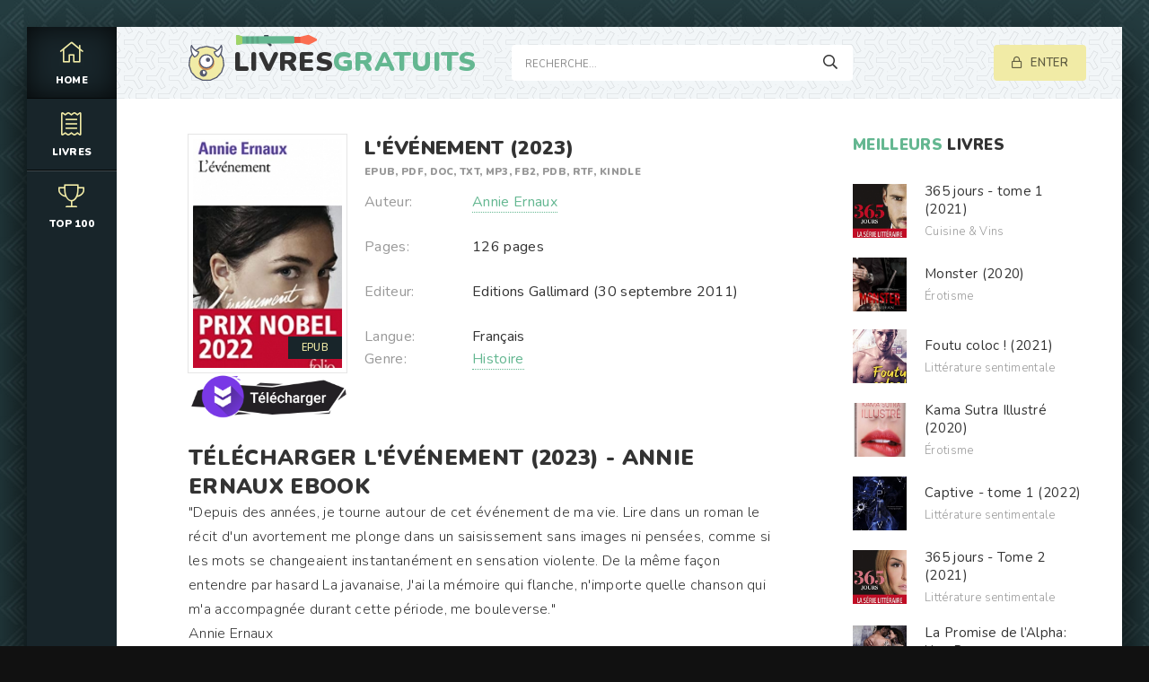

--- FILE ---
content_type: text/html; charset=utf-8
request_url: https://livresgratuits.online/histoire/13233-levenement-2023.html
body_size: 6354
content:
<!DOCTYPE html>
<html lang="FR">
<head>
	<meta charset="utf-8">
<title>Télécharger	L&#039;événement (2023) ePUB, PDF Gratuit de Annie Ernaux</title>
<meta name="description" content="L&#039;événement (2023) Ebook au format EPUB, PDF, DOC, TXT, MP3, FB2, PDB, RTF, Kindle à télécharger gratuit en Français. Téléchargez gratuitement le livre L&#039;événement (2023) - Annie Ernaux.">
<meta name="keywords" content="Télécharger	L&#039;événement (2023), L&#039;événement (2023) ePUB, L&#039;événement (2023) PDF, L&#039;événement (2023) de Annie Ernaux">
<meta name="generator" content="DataLife Engine (http://dle-news.ru)">
<meta property="og:site_name" content="Livres gratuits. Télécharger Romans et Ebook Gratuit  en EPUB, PDF, DOC">
<meta property="og:type" content="article">
<meta property="og:title" content="L&#039;événement (2023)">
<meta property="og:url" content="https://livresgratuits.online/histoire/13233-levenement-2023.html">
<meta property="og:image" content="https://ebookgratuit.ws/uploads/posts/2023-09/1694201756_41wbzapefol.jpg">
<meta property="og:description" content="&quot;Depuis des années, je tourne autour de cet événement de ma vie. Lire dans un roman le récit d'un avortement me plonge dans un saisissement sans images ni pensées, comme si les mots se changeaient instantanément en sensation violente. De la même façon entendre par hasard La javanaise, J'ai la">
<link rel="search" type="application/opensearchdescription+xml" href="https://livresgratuits.online/index.php?do=opensearch" title="Livres gratuits. Télécharger Romans et Ebook Gratuit  en EPUB, PDF, DOC">
<link rel="canonical" href="https://livresgratuits.online/histoire/13233-levenement-2023.html">
<link rel="alternate" type="application/rss+xml" title="Livres gratuits. Télécharger Romans et Ebook Gratuit  en EPUB, PDF, DOC" href="https://livresgratuits.online/rss.xml">
	<meta name="viewport" content="width=device-width, initial-scale=1.0" />
	<link rel="shortcut icon" href="/templates/livresgratuits/images/logo.svg" />
	
	<link type="text/css" rel="stylesheet" href="/engine/classes/min/index.php?f=/templates/livresgratuits/css/common.css,/templates/livresgratuits/css/styles.css,/templates/livresgratuits/css/engine.css,/templates/livresgratuits/css/fontawesome.css&amp;v=1" />
	<meta name="theme-color" content="#111">
	<link href="https://fonts.googleapis.com/css2?family=Nunito:wght@300;400;600;900&display=swap" rel="stylesheet"> 
    
    <meta name="google-site-verification" content="bVni30HQOq-wBBn3SJMdMLdV7r2p06TyNfVPkJxZUmI" />
    <meta name="msvalidate.01" content="EAFD22A9B4D1193B9C29EE0724CFA6EB" />
    <meta name="google-site-verification" content="-L00KG2-kAFJBfhp-0oJ97dATaS36KQHaffCYX_03X8" />
</head>

<body>

	<div class="wrapper  wrapper--pages">
		<div class="wrapper-main wrapper-container">

			<header class="header">
				<div class="header__inner d-flex ai-center">
					<a href="/" class="header__logo logo">LIVRES<span>GRATUITS</span></a>
					<div class="header__search stretch-free-width">
						<form id="quicksearch" method="post">
							<input type="hidden" name="do" value="search" />
							<input type="hidden" name="subaction" value="search" />
							<input class="header__search-input" id="story" name="story" placeholder="Recherche... " type="text" />
							<button class="header__search-btn" type="submit"><span class="far fa-search"></span></button>
						</form>
					</div>
					<div class="header__auth">
						<div class="header__sign-in btn icon-at-left js-show-login"><span class="far fa-lock"></span>Enter</div>
						
					</div>
				<div class="header__btn-mobile-menu hidden js-show-mobile-menu"></span><span class="far fa-bars"></span></div>
				</div>
			</header>

			<nav class="nav">
								<ul class="nav__list js-this-in-mobile-menu">
					<li><a href="/" class="is-active"><div><span class="fal fa-home"></span></div>HOME</a></li>
					<li><a href="#"><div><span class="fal fa-receipt"></span></div>Livres</a>
						<ul class="nav__list-hidden clearfix">
							  <li><a href="/adolescents/">Adolescents</a></li>
                              <li><a href="/actu-politique-et-societe/"> Actu, Politique et Société</a></li>
                              <li><a href="/art-musique-et-cinema/">Art, Musique et Cinéma</a></li>
                              <li><a href="/litterature-sentimentale/">Littérature sentimentale</a></li>
                              <li><a href="/sf-fantasy-et-horreur/">SF, Fantasy et Horreur</a></li>
                              <li><a href="/erotisme/">Érotisme</a></li>
                              <li><a href="/policier-et-suspense/"> Policier et Suspense</a></li>
                              <li><a href="/histoire/">Histoire</a></li>
                          
                                 <li><a href="/sports-et-autres-loisirs/"> Sports et autres loisirs</a></li>
                              <li><a href="/sciences-techniques-et-medecine/">Sciences, Techniques et Médecine</a></li>
                              <li><a href="/sciences-humaines/"> Sciences humaines</a></li>
                              <li><a href="/religions-et-spiritualites/">Religions et Spiritualités</a></li>
                              <li><a href="/livres-pour-enfants/">Livres pour enfants</a></li>
                              <li><a href="/dictionnaires-langues-encyclopedies/">Dictionnaires, Langues & Encyclopédies</a></li>
                              <li><a href="/cuisine-vins/"> Cuisine & Vins</a></li>
                              <li><a href="/mangas/"> Mangas</a></li>
						</ul>
					</li>
	
					<li><a href="/top-100-ebook-gratuit.html"><div><span class="fal fa-trophy"></span></div>Top 100</a></li>
			
				</ul>
			</nav>
			
			

			<div class="content">
				
		

				<div class="colums d-flex">

					<main class="main stretch-free-width">

						

						

						
						
						<div id='dle-content'><div class="inner-page ignore-select">

	<article class="inner-page__main section">

		<div class="inner-page__columns d-flex jc-space-between ai-flex-start">
			<div class="inner-page__column-left">
				<div class="inner-page__img img-fit-cover">
					<img src="https://ebookgratuit.ws/uploads/posts/2023-09/medium/1694201756_41wbzapefol.jpg"  rel="nofollow" >
					<div class="movie-item__label"> ePUB</div>
				</div>
                 
                   <noindex><center>
     <a href="/ebook.php"   rel="nofollow"   target="_blank" ><img src="/22.png"></a>
      </center> </noindex> 
                
             
			</div>
			<div class="inner-page__column-middle stretch-free-width">
				<div class="inner-page__header inner-page__header--main">
					<h1 class="inner-page__title">L&#039;événement (2023) </h1>
					<div class="inner-page__subtitle">Epub, PDF, Doc, TXT, MP3,  FB2, PDB, RTF, Kindle</div>
				
				</div>
				<ul class="inner-page__list">
				    	<li><span>Auteur:</span> <a href="https://livresgratuits.online/xfsearch/auteur/Annie%20Ernaux/">Annie Ernaux</a></li><br>
					<li><span>Pages:</span>126 pages</li><br>
					<li><span>Editeur:</span> Editions Gallimard (30 septembre 2011)</li><br>
					<li><span>Langue:</span>Français</li>
					<li><span>Genre:</span><a href="https://livresgratuits.online/histoire/">Histoire</a></li>
                </ul>
			</div>
		</div>

		<div class="inner-page__desc">
               <h2>Télécharger L&#039;événement (2023) - <a href="https://livresgratuits.online/xfsearch/auteur/Annie%20Ernaux/">Annie Ernaux</a>  Ebook </h2>
			<div class="inner-page__text text clearfix">"Depuis des années, je tourne autour de cet événement de ma vie. Lire dans un roman le récit d'un avortement me plonge dans un saisissement sans images ni pensées, comme si les mots se changeaient instantanément en sensation violente. De la même façon entendre par hasard La javanaise, J'ai la mémoire qui flanche, n'importe quelle chanson qui m'a accompagnée durant cette période, me bouleverse."<br>Annie Ernaux</div>
		</div>
     
	</article>
	
	<!-- END INNER-PAGE__MAIN -->
	
	
	<div class="section">
		<div class="section__header d-flex jc-flex-start">
			<div class="section__title"><span>Lisez AUSSI  des</span>  livres gratuits: </div>
		</div>
		<div class="section__content section__items d-flex jc-flex-start">
			<div class="movie-item">
    <div class="movie-item__inner">
        <a class="movie-item__link hover" href="https://livresgratuits.online/histoire/11989-le-jeune-homme-2022.html">
            <div class="movie-item__img img-responsive img-responsive--portrait">
                <img src="https://ebookgratuit.ws/uploads/posts/2022-06/medium/1654799873_314lfv2cqsl.jpg"  rel="nofollow" >
                <div class="movie-item__label">EPUB</div>
                <div class="hover__overlay d-flex jc-center ai-center"><span class="fas fa-play"></span></div>
            </div>
            <div class="movie-item__title">Le jeune homme (2022)</div>
        </a>
        <div class="movie-item__meta ws-nowrap">
        
            <span>Histoire</span>
        </div>
    </div>
</div><div class="movie-item">
    <div class="movie-item__inner">
        <a class="movie-item__link hover" href="https://livresgratuits.online/litterature-sentimentale-fr/10689-contrat-avec-une-rockstar-2022.html">
            <div class="movie-item__img img-responsive img-responsive--portrait">
                <img src="https://ebookgratuit.ws/uploads/posts/2022-02/medium/1645722804_51vxevafkjl.jpg"  rel="nofollow" >
                <div class="movie-item__label">EPUB</div>
                <div class="hover__overlay d-flex jc-center ai-center"><span class="fas fa-play"></span></div>
            </div>
            <div class="movie-item__title">Contrat avec une RockStar (2022)</div>
        </a>
        <div class="movie-item__meta ws-nowrap">
        
            <span>Littérature sentimentale </span>
        </div>
    </div>
</div><div class="movie-item">
    <div class="movie-item__inner">
        <a class="movie-item__link hover" href="https://livresgratuits.online/adolescents/8625-annie-au-milieu-2021-6d.html">
            <div class="movie-item__img img-responsive img-responsive--portrait">
                <img src="https://ebookgratuit.ws/uploads/posts/2021-08/medium/1628795204_41zextl1vl__sy346_.jpg"  rel="nofollow" >
                <div class="movie-item__label">EPUB</div>
                <div class="hover__overlay d-flex jc-center ai-center"><span class="fas fa-play"></span></div>
            </div>
            <div class="movie-item__title">Annie au milieu (2021)</div>
        </a>
        <div class="movie-item__meta ws-nowrap">
        
            <span>Adolescents</span>
        </div>
    </div>
</div><div class="movie-item">
    <div class="movie-item__inner">
        <a class="movie-item__link hover" href="https://livresgratuits.online/sf-fantasy-et-horreur/10140-la-memoire-dadrien-le-monde-nouveau-tome-2-2021.html">
            <div class="movie-item__img img-responsive img-responsive--portrait">
                <img src="https://ebookgratuit.ws/uploads/posts/2021-10/medium/1635710051_41asiol35zl.jpg"  rel="nofollow" >
                <div class="movie-item__label">EPUB</div>
                <div class="hover__overlay d-flex jc-center ai-center"><span class="fas fa-play"></span></div>
            </div>
            <div class="movie-item__title">La mémoire d&#039;Adrien: Le Monde Nouveau Tome 2 (2021)</div>
        </a>
        <div class="movie-item__meta ws-nowrap">
        
            <span>SF, Fantasy et Horreur</span>
        </div>
    </div>
</div><div class="movie-item">
    <div class="movie-item__inner">
        <a class="movie-item__link hover" href="https://livresgratuits.online/litterature-sentimentale-fr/6977-the-past-tome-3-escapade-en-irlande-2021.html">
            <div class="movie-item__img img-responsive img-responsive--portrait">
                <img src="https://ebookgratuit.ws/uploads/posts/2021-04/medium/1617289005_4192qxkzdhl__sy346_.jpg"  rel="nofollow" >
                <div class="movie-item__label">EPUB</div>
                <div class="hover__overlay d-flex jc-center ai-center"><span class="fas fa-play"></span></div>
            </div>
            <div class="movie-item__title">The past : Tome 3 Escapade en irlande (2021)</div>
        </a>
        <div class="movie-item__meta ws-nowrap">
        
            <span>Littérature sentimentale </span>
        </div>
    </div>
</div><div class="movie-item">
    <div class="movie-item__inner">
        <a class="movie-item__link hover" href="https://livresgratuits.online/art-musique-et-cinema/1328-lart-decrire-une-chanson-2013.html">
            <div class="movie-item__img img-responsive img-responsive--portrait">
                <img src="https://ebookgratuit.ws/uploads/posts/2020-08/thumbs/1597139627_41yeyajtzl__sy346_.jpg"  rel="nofollow" >
                <div class="movie-item__label">EPUB</div>
                <div class="hover__overlay d-flex jc-center ai-center"><span class="fas fa-play"></span></div>
            </div>
            <div class="movie-item__title">L&#039;art d&#039;écrire une chanson (2013)</div>
        </a>
        <div class="movie-item__meta ws-nowrap">
        
            <span>Art, Musique et Cinéma</span>
        </div>
    </div>
</div><div class="movie-item">
    <div class="movie-item__inner">
        <a class="movie-item__link hover" href="https://livresgratuits.online/litterature-sentimentale-fr/9568-son-protecteur-extraterrestre-les-compagnons-des-guerriers-voxerans-t-6-2021.html">
            <div class="movie-item__img img-responsive img-responsive--portrait">
                <img src="https://ebookgratuit.ws/uploads/posts/2021-10/medium/1634411152_51z36ldss6l__sy346_.jpg"  rel="nofollow" >
                <div class="movie-item__label">EPUB</div>
                <div class="hover__overlay d-flex jc-center ai-center"><span class="fas fa-play"></span></div>
            </div>
            <div class="movie-item__title">Son Protecteur extraterrestre (Les compagnons des guerriers Voxérans t. 6) (2021)</div>
        </a>
        <div class="movie-item__meta ws-nowrap">
        
            <span>Littérature sentimentale </span>
        </div>
    </div>
</div><div class="movie-item">
    <div class="movie-item__inner">
        <a class="movie-item__link hover" href="https://livresgratuits.online/sports-et-autres-loisirs/4570-comment-analyser-les-gens-2020.html">
            <div class="movie-item__img img-responsive img-responsive--portrait">
                <img src="https://ebookgratuit.ws/uploads/posts/2021-01/medium/1609588665_41my3o0wypl.jpg"  rel="nofollow" >
                <div class="movie-item__label">EPUB</div>
                <div class="hover__overlay d-flex jc-center ai-center"><span class="fas fa-play"></span></div>
            </div>
            <div class="movie-item__title">COMMENT ANALYSER LES GENS (2020)</div>
        </a>
        <div class="movie-item__meta ws-nowrap">
        
            <span> Sports et autres loisirs</span>
        </div>
    </div>
</div>
		</div>
	</div>

</div></div>

						

					</main>

					<!-- END MAIN -->

					<aside class="sidebar">
					
						<div class="section">
							<div class="section__subtitle section__header"><span>MEILLEURS </span> LIVRES</div>
							<div class="section__content">
								<div class="soon-item hover">
    <a class="soon-item__link d-flex ai-center" href="https://livresgratuits.online/cuisine-vins/6151-365-jours-tome-1-2021.html">
        <div class="soon-item__img img-fit-cover">
            <img src="https://ebookgratuit.ws/uploads/posts/2021-03/medium/1615541132_41fegpl-2bl.jpg"  rel="nofollow" >
			<div class="hover__overlay d-flex jc-center ai-center"><span class="fal fa-long-arrow-right"></span></div>
		</div>
		<div class="soon-item__desc stretch-free-width">
			<div class="soon-item__title">365 jours - tome 1  (2021)</div>
			<div class="soon-item__meta ws-nowrap">
			
				  <span>Cuisine &amp; Vins</span>
			</div>
		</div>
    </a>
</div><div class="soon-item hover">
    <a class="soon-item__link d-flex ai-center" href="https://livresgratuits.online/erotisme/3737-monster-2020.html">
        <div class="soon-item__img img-fit-cover">
            <img src="https://ebookgratuit.ws/uploads/posts/2020-10/medium/1602943341_41gpyvivizl.jpg"  rel="nofollow" >
			<div class="hover__overlay d-flex jc-center ai-center"><span class="fal fa-long-arrow-right"></span></div>
		</div>
		<div class="soon-item__desc stretch-free-width">
			<div class="soon-item__title">Monster (2020)</div>
			<div class="soon-item__meta ws-nowrap">
			
				  <span>Érotisme</span>
			</div>
		</div>
    </a>
</div><div class="soon-item hover">
    <a class="soon-item__link d-flex ai-center" href="https://livresgratuits.online/litterature-sentimentale-fr/5068-foutu-coloc-2021.html">
        <div class="soon-item__img img-fit-cover">
            <img src="https://ebookgratuit.ws/uploads/posts/2021-01/medium/1610703614_41oydycofyl__sy346_.jpg"  rel="nofollow" >
			<div class="hover__overlay d-flex jc-center ai-center"><span class="fal fa-long-arrow-right"></span></div>
		</div>
		<div class="soon-item__desc stretch-free-width">
			<div class="soon-item__title">Foutu coloc ! (2021)</div>
			<div class="soon-item__meta ws-nowrap">
			
				  <span>Littérature sentimentale </span>
			</div>
		</div>
    </a>
</div><div class="soon-item hover">
    <a class="soon-item__link d-flex ai-center" href="https://livresgratuits.online/erotisme/3802-kama-sutra-illustre-2020.html">
        <div class="soon-item__img img-fit-cover">
            <img src="https://ebookgratuit.ws/uploads/posts/2020-10/medium/1603040464_418yfcqenl.jpg"  rel="nofollow" >
			<div class="hover__overlay d-flex jc-center ai-center"><span class="fal fa-long-arrow-right"></span></div>
		</div>
		<div class="soon-item__desc stretch-free-width">
			<div class="soon-item__title">Kama Sutra Illustré (2020)</div>
			<div class="soon-item__meta ws-nowrap">
			
				  <span>Érotisme</span>
			</div>
		</div>
    </a>
</div><div class="soon-item hover">
    <a class="soon-item__link d-flex ai-center" href="https://livresgratuits.online/litterature-sentimentale-fr/12096-captive-tome-1-2022.html">
        <div class="soon-item__img img-fit-cover">
            <img src="https://ebookgratuit.ws/uploads/posts/2022-06/medium/1655202479_41gtyqaydml.jpg"  rel="nofollow" >
			<div class="hover__overlay d-flex jc-center ai-center"><span class="fal fa-long-arrow-right"></span></div>
		</div>
		<div class="soon-item__desc stretch-free-width">
			<div class="soon-item__title">Captive - tome 1  (2022)</div>
			<div class="soon-item__meta ws-nowrap">
			
				  <span>Littérature sentimentale </span>
			</div>
		</div>
    </a>
</div><div class="soon-item hover">
    <a class="soon-item__link d-flex ai-center" href="https://livresgratuits.online/litterature-sentimentale-fr/6175-365-jours-tome-2-2021.html">
        <div class="soon-item__img img-fit-cover">
            <img src="https://ebookgratuit.ws/uploads/posts/2021-03/medium/1615547586_41io6yzlspl.jpg"  rel="nofollow" >
			<div class="hover__overlay d-flex jc-center ai-center"><span class="fal fa-long-arrow-right"></span></div>
		</div>
		<div class="soon-item__desc stretch-free-width">
			<div class="soon-item__title">365 jours - Tome 2 (2021)</div>
			<div class="soon-item__meta ws-nowrap">
			
				  <span>Littérature sentimentale </span>
			</div>
		</div>
    </a>
</div><div class="soon-item hover">
    <a class="soon-item__link d-flex ai-center" href="https://livresgratuits.online/litterature-sentimentale-fr/4352-la-promise-de-lalpha-une-romance-paranormale-les-loups-du-x-clan-t-1-2020.html">
        <div class="soon-item__img img-fit-cover">
            <img src="https://ebookgratuit.ws/uploads/posts/2020-12/medium/1608887747_410vqljsqfl.jpg"  rel="nofollow" >
			<div class="hover__overlay d-flex jc-center ai-center"><span class="fal fa-long-arrow-right"></span></div>
		</div>
		<div class="soon-item__desc stretch-free-width">
			<div class="soon-item__title">La Promise de l’Alpha: Une Romance Paranormale (Les Loups du X-Clan t. 1) (2020)</div>
			<div class="soon-item__meta ws-nowrap">
			
				  <span>Littérature sentimentale </span>
			</div>
		</div>
    </a>
</div><div class="soon-item hover">
    <a class="soon-item__link d-flex ai-center" href="https://livresgratuits.online/sports-et-autres-loisirs/4594-recettes-ninja-foodi-2020.html">
        <div class="soon-item__img img-fit-cover">
            <img src="https://ebookgratuit.ws/uploads/posts/2021-01/medium/1609598360_51smuempol__sy346_.jpg"  rel="nofollow" >
			<div class="hover__overlay d-flex jc-center ai-center"><span class="fal fa-long-arrow-right"></span></div>
		</div>
		<div class="soon-item__desc stretch-free-width">
			<div class="soon-item__title">Recettes Ninja Foodi (2020)</div>
			<div class="soon-item__meta ws-nowrap">
			
				  <span> Sports et autres loisirs</span>
			</div>
		</div>
    </a>
</div><div class="soon-item hover">
    <a class="soon-item__link d-flex ai-center" href="https://livresgratuits.online/cuisine-vins/4818-batch-cooking-thermomix-2020.html">
        <div class="soon-item__img img-fit-cover">
            <img src="https://ebookgratuit.ws/uploads/posts/2021-01/medium/1610107022_51umqaie97l__sy346_.jpg"  rel="nofollow" >
			<div class="hover__overlay d-flex jc-center ai-center"><span class="fal fa-long-arrow-right"></span></div>
		</div>
		<div class="soon-item__desc stretch-free-width">
			<div class="soon-item__title">Batch Cooking Thermomix (2020)</div>
			<div class="soon-item__meta ws-nowrap">
			
				  <span>Cuisine &amp; Vins</span>
			</div>
		</div>
    </a>
</div><div class="soon-item hover">
    <a class="soon-item__link d-flex ai-center" href="https://livresgratuits.online/litterature-sentimentale-fr/4359-colosse-le-maitre-du-jeu-2020-bc.html">
        <div class="soon-item__img img-fit-cover">
            <img src="https://ebookgratuit.ws/uploads/posts/2020-12/medium/1608889401_51jvd17hp5l.jpg"  rel="nofollow" >
			<div class="hover__overlay d-flex jc-center ai-center"><span class="fal fa-long-arrow-right"></span></div>
		</div>
		<div class="soon-item__desc stretch-free-width">
			<div class="soon-item__title">Colosse. Le maître du jeu (2020)</div>
			<div class="soon-item__meta ws-nowrap">
			
				  <span>Littérature sentimentale            / Érotisme</span>
			</div>
		</div>
    </a>
</div>
							</div>
						</div>
						<div class="section">
							<div class="section__subtitle section__header"><span>NOUVEAUX </span> LIVRES</div>
							<div class="section__content">
								<div class="soon-item hover">
    <a class="soon-item__link d-flex ai-center" href="https://livresgratuits.online/litterature-sentimentale-fr/6175-365-jours-tome-2-2021.html">
        <div class="soon-item__img img-fit-cover">
            <img src="https://ebookgratuit.ws/uploads/posts/2021-03/medium/1615547586_41io6yzlspl.jpg"  rel="nofollow" >
			<div class="hover__overlay d-flex jc-center ai-center"><span class="fal fa-long-arrow-right"></span></div>
		</div>
		<div class="soon-item__desc stretch-free-width">
			<div class="soon-item__title">365 jours - Tome 2 (2021)</div>
			<div class="soon-item__meta ws-nowrap">
			
				  <span>Littérature sentimentale </span>
			</div>
		</div>
    </a>
</div><div class="soon-item hover">
    <a class="soon-item__link d-flex ai-center" href="https://livresgratuits.online/cuisine-vins/4818-batch-cooking-thermomix-2020.html">
        <div class="soon-item__img img-fit-cover">
            <img src="https://ebookgratuit.ws/uploads/posts/2021-01/medium/1610107022_51umqaie97l__sy346_.jpg"  rel="nofollow" >
			<div class="hover__overlay d-flex jc-center ai-center"><span class="fal fa-long-arrow-right"></span></div>
		</div>
		<div class="soon-item__desc stretch-free-width">
			<div class="soon-item__title">Batch Cooking Thermomix (2020)</div>
			<div class="soon-item__meta ws-nowrap">
			
				  <span>Cuisine &amp; Vins</span>
			</div>
		</div>
    </a>
</div><div class="soon-item hover">
    <a class="soon-item__link d-flex ai-center" href="https://livresgratuits.online/litterature-sentimentale-fr/6162-free-fighter-2021.html">
        <div class="soon-item__img img-fit-cover">
            <img src="https://ebookgratuit.ws/uploads/posts/2021-03/medium/1615543957_512cjct8z7l.jpg"  rel="nofollow" >
			<div class="hover__overlay d-flex jc-center ai-center"><span class="fal fa-long-arrow-right"></span></div>
		</div>
		<div class="soon-item__desc stretch-free-width">
			<div class="soon-item__title">Free Fighter (2021)</div>
			<div class="soon-item__meta ws-nowrap">
			
				  <span>Littérature sentimentale </span>
			</div>
		</div>
    </a>
</div><div class="soon-item hover">
    <a class="soon-item__link d-flex ai-center" href="https://livresgratuits.online/litterature-sentimentale-fr/6173-depuis-que-je-lai-vue-tome-1-2021.html">
        <div class="soon-item__img img-fit-cover">
            <img src="https://ebookgratuit.ws/uploads/posts/2021-03/medium/1615547117_51zy62vg5il.jpg"  rel="nofollow" >
			<div class="hover__overlay d-flex jc-center ai-center"><span class="fal fa-long-arrow-right"></span></div>
		</div>
		<div class="soon-item__desc stretch-free-width">
			<div class="soon-item__title">Depuis que je l&#039;ai vue (Tome 1)  (2021)</div>
			<div class="soon-item__meta ws-nowrap">
			
				  <span>Littérature sentimentale </span>
			</div>
		</div>
    </a>
</div><div class="soon-item hover">
    <a class="soon-item__link d-flex ai-center" href="https://livresgratuits.online/litterature-sentimentale-fr/6152-te-rappelles-tu-de-moi-2021.html">
        <div class="soon-item__img img-fit-cover">
            <img src="https://ebookgratuit.ws/uploads/posts/2021-03/medium/1615541396_41laolo8vol.jpg"  rel="nofollow" >
			<div class="hover__overlay d-flex jc-center ai-center"><span class="fal fa-long-arrow-right"></span></div>
		</div>
		<div class="soon-item__desc stretch-free-width">
			<div class="soon-item__title">Te rappelles-tu de moi ? (2021)</div>
			<div class="soon-item__meta ws-nowrap">
			
				  <span>Littérature sentimentale </span>
			</div>
		</div>
    </a>
</div>
							</div>
						</div>
					</aside>

					<!-- END SIDEBAR -->

				</div>

				<!-- END COLUMNS -->

				







			</div>

			<!-- END CONTENT -->

			<footer class="footer d-flex ai-center">
				<a href="/" class="footer__logo logo">LIVRES<span>GRATUITS</span></a>
                
                
                
				<div class="footer__desc stretch-free-width">
					<ul class="footer__menu d-flex jc-flex-start">
						<li><a href="/">Livre gratuit </a></li>
                           
             
             
                         
              
             
                            
             
            
             
                  
             
                    
            
             
						
					</ul>
					<div class="footer__copyright">Copyright © 2025 Livresgratuits.online. EBOOK GRATUIT  </div>
				</div>	
			
			</footer>

		</div>
	</div>

	

<div class="login login--not-logged hidden">
	<div class="login__header d-flex jc-space-between ai-center">
		<div class="login__title stretch-free-width ws-nowrap">Enter </div>
		<div class="login__close"><span class="far fa-times"></span></div>
	</div>
	<form method="post">
	<div class="login__content">
		<div class="login__row">
			<div class="login__caption">login:</div>
			<div class="login__input"><input type="text" name="login_name" id="login_name" placeholder="login"/></div>
			<span class="far fa-user"></span>
		</div>
		<div class="login__row">
			<div class="login__caption">password: </div>
			<div class="login__input"><input type="password" name="login_password" id="login_password" placeholder="password" /></div>
			<span class="far fa-lock"></span>
		</div>
		<label class="login__row checkbox" for="login_not_save">
		
		
		</label>
		<div class="login__row">
			<button onclick="submit();" type="submit" title="Enter">Enter</button>
			<input name="login" type="hidden" id="login" value="submit" />
		</div>
	</div>
	<div class="login__social">
		
		<div class="login__social-btns">
	
		</div>
	</div>
	</form>
</div>

	<link href="/engine/editor/css/default.css?v=cf1b3" rel="stylesheet" type="text/css">
<script src="/engine/classes/js/jquery.js?v=cf1b3"></script>
<script src="/engine/classes/js/jqueryui.js?v=cf1b3" defer></script>
<script src="/engine/classes/js/dle_js.js?v=cf1b3" defer></script>
<script src="/engine/classes/masha/masha.js?v=cf1b3" defer></script>
	<script src="/templates/livresgratuits/js/libs.js"></script>
	<script src="/templates/livresgratuits/js/filter.js"></script>
	<script>
<!--
var dle_root       = '/';
var dle_admin      = '';
var dle_login_hash = '1fbbdd703207f170064f0904925ce8ac572c4cd0';
var dle_group      = 5;
var dle_skin       = 'livresgratuits';
var dle_wysiwyg    = '1';
var quick_wysiwyg  = '1';
var dle_min_search = '4';
var dle_act_lang   = ["Yes", "No", "Enter", "Cancel", "Save", "Delete", "Loading. Please, wait..."];
var menu_short     = 'Quick edit';
var menu_full      = 'Full edit';
var menu_profile   = 'View profile';
var menu_send      = 'Send message';
var menu_uedit     = 'Admin Center';
var dle_info       = 'Information';
var dle_confirm    = 'Confirm';
var dle_prompt     = 'Enter the information';
var dle_req_field  = 'Please fill in all the required fields';
var dle_del_agree  = 'Are you sure you want to delete it? This action cannot be undone';
var dle_spam_agree = 'Are you sure you want to mark the user as a spammer? This will remove all his comments';
var dle_c_title    = 'Send a complaint';
var dle_complaint  = 'Enter the text of your complaint to the Administration:';
var dle_mail       = 'Your e-mail:';
var dle_big_text   = 'Highlighted section of text is too large.';
var dle_orfo_title = 'Enter a comment to the detected error on the page for Administration ';
var dle_p_send     = 'Send';
var dle_p_send_ok  = 'Notification has been sent successfully ';
var dle_save_ok    = 'Changes are saved successfully. Refresh the page?';
var dle_reply_title= 'Reply to the comment';
var dle_tree_comm  = '0';
var dle_del_news   = 'Delete article';
var dle_sub_agree  = 'Do you really want to subscribe to this article’s comments?';
var dle_captcha_type  = '0';
var DLEPlayerLang     = {prev: 'Previous',next: 'Next',play: 'Play',pause: 'Pause',mute: 'Mute', unmute: 'Unmute', settings: 'Settings', enterFullscreen: 'Enable full screen mode', exitFullscreen: 'Disable full screen mode', speed: 'Speed', normal: 'Normal', quality: 'Quality', pip: 'PiP mode'};
var allow_dle_delete_news   = false;
var dle_search_delay   = false;
var dle_search_value   = '';
jQuery(function($){
FastSearch();
});
//-->
</script>

    <!-- Yandex.Metrika counter -->
<script type="text/javascript" >
   (function(m,e,t,r,i,k,a){m[i]=m[i]||function(){(m[i].a=m[i].a||[]).push(arguments)};
   m[i].l=1*new Date();k=e.createElement(t),a=e.getElementsByTagName(t)[0],k.async=1,k.src=r,a.parentNode.insertBefore(k,a)})
   (window, document, "script", "https://mc.yandex.ru/metrika/tag.js", "ym");

   ym(73832026, "init", {
        clickmap:true,
        trackLinks:true,
        accurateTrackBounce:true
   });
</script>
<noscript><div><img src="https://mc.yandex.ru/watch/73832026" style="position:absolute; left:-9999px;" alt="" /></div></noscript>
<!-- /Yandex.Metrika counter -->
    
    
<script defer src="https://static.cloudflareinsights.com/beacon.min.js/vcd15cbe7772f49c399c6a5babf22c1241717689176015" integrity="sha512-ZpsOmlRQV6y907TI0dKBHq9Md29nnaEIPlkf84rnaERnq6zvWvPUqr2ft8M1aS28oN72PdrCzSjY4U6VaAw1EQ==" data-cf-beacon='{"version":"2024.11.0","token":"848b1521749a419f912e2ef1250994b2","r":1,"server_timing":{"name":{"cfCacheStatus":true,"cfEdge":true,"cfExtPri":true,"cfL4":true,"cfOrigin":true,"cfSpeedBrain":true},"location_startswith":null}}' crossorigin="anonymous"></script>
</body>
</html>

<!-- DataLife Engine Copyright SoftNews Media Group (http://dle-news.ru) -->
